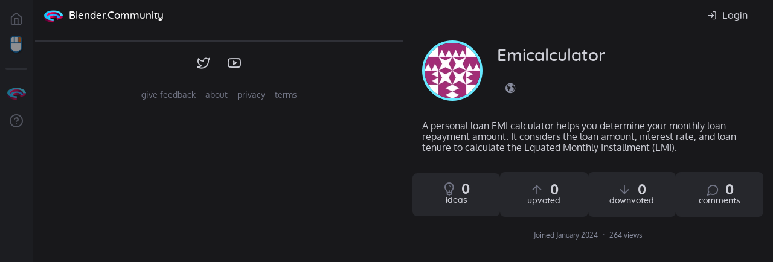

--- FILE ---
content_type: text/html; charset=utf-8
request_url: https://blender.community/emicalculator/
body_size: 4543
content:
<!DOCTYPE html>
<html lang="en">
  <head>


    <title>Emicalculator - @emicalculator &mdash; 
Blender Community
    </title>
    <meta name="theme-color" content="#00b7bf">

<meta charset="utf-8"/>
<meta name="viewport" content="width=device-width, initial-scale=1, shrink-to-fit=no"/>
<meta name="description" content="A personal loan EMI calculator helps you determine your monthly loan repayment amount. It considers the loan amount, in…"/>
<meta name="keywords" content="animation,animate,2d,3d,2danimation,cg,motiongraphics,blender,greasepencil,toonboom,tvpaint,flash"/>

<meta property="fb:app_id" content="384707122164385"/>
<meta name="twitter:card" content="summary_large_image"/>
<meta name="twitter:site" content="@BlenderToday"/>
<meta property="og:site_name" content="Blender Community"/>
<meta property="og:url" content="https://blender.community/emicalculator/"/>
<meta property="og:type" content="website"/>
<meta name="twitter:title" content="Emicalculator"/>
<meta property="og:title" content="Emicalculator"/>
<meta name="twitter:description" content="A personal loan EMI calculator helps you determine your monthly loan repayment amount. It considers the loan amount, in…"/>
<meta property="og:description" content="A personal loan EMI calculator helps you determine your monthly loan repayment amount. It considers the loan amount, in…"/>
<meta name="twitter:image" content="https://d3a2gvihmbqfjo.cloudfront.net/cache/a5/93/a59349506487bc927ac58ad8ad19a9e3.jpg"/>
<meta name="twitter:image:alt" content="Emicalculator on anima.to"/>
<meta property="og:image" content="https://d3a2gvihmbqfjo.cloudfront.net/cache/a5/93/a59349506487bc927ac58ad8ad19a9e3.jpg"/>
<meta property="og:image:width" content="1280"/>
<meta property="og:image:height" content="720"/>

    <link rel="icon" type="image/png" href="https://blender.community/static/favicon/favicon.58112853b96c.png">
    <link rel="icon" type="image/png" sizes="16x16" href="https://blender.community/static/favicon/favicon-16x16.779011ba22e2.png">
    <link rel="icon" type="image/png" sizes="32x32" href="https://blender.community/static/favicon/favicon-32x32.bfc4f2c192dc.png">
    <link rel="apple-touch-icon" sizes="180x180" href="https://blender.community/static/favicon/apple-touch-icon.87f44c154748.png">


<link href="https://blender.community/static/css/main.cc0c2e7493f8.css" rel="stylesheet" type="text/css" media="screen,projection" />

<style>:root {
  --accent-profile-h: 57789;
  --community-theme-color:  hsl(var(--accent-profile-h), 100%, 70%);
}
</style>

  </head>
  <body class="profile-landing">


    <div id="app" :class="{'is-entity-active': activeEntity, 'is-loading': isLoading}" class="app-container">
      <modal-container @toggle-modal="toggleModal" v-if="activeModalContent" :modal-type="activeModalType" :modal-title="activeModalTitle" :modal-content="activeModalContent"></modal-container>
      <nav class="app-nav">


<ul class="communities">
  <li class="c-main "><a data-tooltip="true" data-tippy-content="Home" data-tippy-placement="right" href="/" class="profile-avatar-container">
      <div class="community-logo"><i class="i-home"></i>
      </div></a><a href="/" class="community-name">Home</a>
  </li>


  <li class="c-rightclickselect "><a data-tippy-content="Right-Click Select" data-tippy-placement="right" data-tooltip="true" href="/c/rightclickselect/" title="Right-Click Select" class="profile-avatar-container ">
  <div class="profile-avatar avatar-size-medium"><img src="https://d3a2gvihmbqfjo.cloudfront.net/cache/70/12/70129cd159e57d165040904b6cd7d089.png" width="128" height="128" alt="Right-Click Select"/>
  </div></a><a href="/c/rightclickselect/" class="community-name">Right-Click Select</a>

  </li>
  <li class="separator">
    <hr/>
  </li>
  <li><a data-tooltip="true" data-tippy-content="All Communities" data-tippy-placement="right" href="/c/" class="profile-avatar-container">
      <div class="community-logo"><img src="https://blender.community/static/favicon/favicon.58112853b96c.png" alt="All Communities"/>
      </div></a><a href="/" class="community-name">All Communities</a>
  </li>
  <li class="c-about"><a data-tooltip="true" data-tippy-content="About" data-tippy-placement="right" href="/about/" class="profile-avatar-container">
      <div class="profile-avatar avatar-size-medium"><i class="i-help"></i>
      </div><a href="About" class="community-name">About</a></a>
  </li>
</ul>
      </nav>


      <main class="app-main">
        <header class="app-main-header">
          <div class="header-title"><button class="btn-navbar-toggle js-navbar-toggle"><span><i class="i-menu"></i></span>
</button><span><a href="/" title="Home" class="profile-avatar-container">
                <div class="profile-avatar avatar-size-medium"><img src="https://blender.community/static/favicon/favicon.58112853b96c.png" alt="Blender Community">
                </div></a></span><span><a href="/" class="header-community-title">Blender.Community</a></span>
          </div>
          <div class="header-action-bar">
            <div class="btn-toolbar-row">


<a href="/accounts/login/" title="Login with Blender ID" class="btn-link"><span><i class="i-log-in"></i><span>Login</span></span></a>
            </div>
          </div>
        </header>


<div class="app-main-content homepage-main">
  <div class="app-feed">



<footer class="site-footer">
  <div class="btn-toolbar-row"><a data-tooltip="true" data-tippy-content="Follow Blender Today on Twitter" href="https://twitter.com/BlenderToday" target="_blank" title="Follow Blender Today on Twitter" class="btn-link btn-icon"><span><i class="i-twitter"></i></span></a><a data-tooltip="true" data-tippy-content="Blender Community on YouTube" href="https://www.youtube.com/BlenderCommunity" target="_blank" title="Blender Community on YouTube" class="btn-link btn-icon"><span><i class="i-youtube"></i></span></a>
  </div>
  <div class="footer-nav">
    <ul>
      <li><a href="https://github.com/armadillica/dillo">give feedback</a>
      </li>
      <li><a href="/about/">about</a>
      </li>
      <li><a href="/privacy/">privacy</a>
      </li>
      <li><a href="/terms/">terms</a>
      </li>
    </ul>
  </div>

</footer>
  </div>
  <div class="app-detail homepage-activity">
    <div class="profile-info">
      <div class="profile-info-avatar"><a data-placement="" data-toggle="" href="/emicalculator/" title="emicalculator | Looking for work" class="profile-avatar-container is-looking-for-work ">
  <div class="profile-avatar avatar-size-large"><img src="https://d3a2gvihmbqfjo.cloudfront.net/cache/7b/6d/7b6d10c5951df7fc60183ad60fe8731b.jpg" width="128" height="128" alt="emicalculator"/>
  </div></a>
      </div>
      <div class="profile-info-details">
        <div title="emicalculator" class="profile-name"><span>Emicalculator</span>
        </div>

        <div class="profile-social">
          <div class="btn-toolbar-row"><a data-tooltip="true" data-tippy-content="http://www.calculatoremi.com/personal-loan-emi-calculator/" href="http://www.calculatoremi.com/personal-loan-emi-calculator/" rel="nofollow" target="_blank" title="http://www.calculatoremi.com/personal-loan-emi-calculator/" class="btn-link btn-icon"><span><i class="i-globe"></i></span></a>

          </div>
        </div>

      </div>
    </div>
    <div class="profile-info-extra">
      <div class="profile-bio">A personal loan EMI calculator helps you determine your monthly loan repayment amount. It considers the loan amount, interest rate, and loan tenure to calculate the Equated Monthly Installment (EMI).</div>

      <div class="profile-stats"><a href="/c/rightclickselect/?text=user%3Demicalculator" class="stat">
          <div><span><i class="i-idea"></i> 0</span><span>ideas</span>
          </div></a><a href="/c/rightclickselect/?text=upvoted-by%3Demicalculator" class="stat">
          <div><span><i class="i-arrow-up"></i> 0</span><span>upvoted</span>
          </div></a><a href="/c/rightclickselect/?text=downvoted-by%3Demicalculator" class="stat">
          <div><span><i class="i-arrow-down"></i> 0</span><span>downvoted</span>
          </div></a><a href="/c/rightclickselect/?text=commented-by%3Demicalculator" class="stat">
          <div><span><i class="i-comment"></i> 0</span><span>comments</span>
          </div></a>
      </div>

    </div>
    <div class="profile-details-meta">
      <ul>
        <li title="Jan. 25, 2024, 9:55 a.m.">Joined January 2024</li>

        <li>264 views
        </li>



      </ul>
    </div>




  </div>
</div>

      </main>
    </div>



<script type="text/javascript" src="https://blender.community/static/js/vendors.237e09e287be.js" charset="utf-8"></script>
    <script src="https://cdnjs.cloudflare.com/ajax/libs/axios/0.21.1/axios.min.js"></script>
    <script src="https://cdn.jsdelivr.net/npm/lodash@4.13.1/lodash.min.js"></script>
    <script type="text/javascript">axios.defaults.xsrfCookieName = 'csrftoken'
axios.defaults.xsrfHeaderName = "X-CSRFTOKEN"
    </script>

    <script src="https://cdn.jsdelivr.net/npm/vue@2.6.12"></script>
<script type="text/javascript" src="https://blender.community/static/js/mixins.f1a22b079fd4.js" charset="utf-8"></script>
<script type="text/javascript" src="https://blender.community/static/js/filters.8a67c180bc87.js" charset="utf-8"></script>



<script id="current-user-data" type="application/json">{"isAuthenticated": false, "isStaff": false, "isModerator": false, "username": null, "avatar": null, "url": null, "name": null, "notificationsCount": 0}</script>

<script id="community-data" type="application/json">""</script>



<script type="text/x-template" id="notifications-template">
  <div><a @click.stop="toggleNotifications" :class="{'has-notifications': hasNotifications, 'is-active': isDropdownOpen}" :data-notifications-count="initialNotificationsCount" href="#" id="js-tippy-notifications" class="btn btn-icon btn-link notifications-toggle"><span><i class="i-bell"></i></span></a>
    <div v-if="isDropdownOpen">
      <div class="notifications-container">
        <div class="notifications-header"><span>Activity</span><a @click.stop="markAllAsRead" href="#">Mark all as read</a>
        </div>
        <div class="notifications-content">
          <div v-if="notifications && notifications.length == 0" class="notifications-empty">No notifications yet.
          </div>
          <ul v-if="notifications && notifications.length > 0">
            <div v-for="notification in notifications" :class="'activity-verb-' + notification.verbSlug" class="activity-list-item"><a :href="notification.actionObjectUrl" class="activity-list-item-icon"><i :class="'i-' + notification.verbSlug"></i></a>
              <div class="activity-list-item-content">
                <div class="activity-list-item-header"><a :href="notification.actor.profileUrl" class="actor">{{ notification.actor.username }}
</a><span>{{ notification.verb }}</span>
                </div><a :href="notification.actionObjectUrl" :title="notification.actionObject" class="activity-list-item-action">{{ notification.actionObject }}
</a><a :href="notification.actionObjectUrl" class="date">{{ notification.timeSince }}</a>
              </div>
            </div>
          </ul>
        </div>
        <div v-if="urlNextPage" class="modal-action-container">
          <button @click="loadNextPage" :class="{'is-loading': isLoadingNotifications}" class="btn-wide btn-secondary js-toggle-prevent"><span>Load More</span>
          </button>
        </div>
      </div>
    </div>
  </div>
</script>
<script type="text/javascript">Vue.component('notifications', {
  mixins: [dropdownMixin],
  template: '#notifications-template',
  props: {
    initialNotificationsCount: Number,
    // Define the base url, queried everytime the dropdown is expanded
    urlNotifications: String,
    urlMarkAllAsRead: String,
  },
  data: function () {
    return {
      notifications: null,
      urlNextPage: null,
      notificationsCount: 0,
      isLoadingNotifications: false,
    }
  },
  computed: {
    hasNotifications: function () {
      return this.notificationsCount && this.notificationsCount > 0
    }
  },
  methods: {
    loadNotifications: function (urlNotifications, append) {
      this.isLoadingNotifications = true;
      axios
        .get(urlNotifications)
        .then(response => {
          if (append === true) {
            this.notifications.push(...response.data.results)
          } else {
            this.notifications = response.data.results;
          }
          this.urlNextPage = response.data.urlNextPage;

          this.isLoadingNotifications = false;
        })
    },
    toggleNotifications: function () {
      if (this.isDropdownOpen) {
        return this.hideDropdown()
      }
      this.loadNotifications(this.urlNotifications)
      return this.showDropdown()
    },
    loadNextPage: function () {
      this.loadNotifications(this.urlNextPage, true)
    },
    markAllAsRead: function () {
      axios
        .post(this.urlMarkAllAsRead)
        .then(response => {
          // Remove the notifications count from the page title.
          if (this.notificationsCount > 0) {
            document.title = document.title.split(") ").pop();
          }

          this.notificationsCount = 0;
          Snackbar.show({text: 'All notifications marked as read!', icon: 'i-check', showAction: false, customClass: 'success'});
        })
    }
  },
  mounted () {
    tippy('#js-tippy-notifications', {content: 'Notifications'})
    this.notificationsCount = this.initialNotificationsCount;

    // Append the notifications count to the page title.
    if (this.notificationsCount > 0) {
      document.title = '(' + this.notificationsCount + ') ' + document.title.replace(/ *\([^)]*\) */g, "");
    }
  }
})
</script>


<script type="text/javascript" src="https://blender.community/static/main/js/generic.2149d8c9a5ee.js" charset="utf-8"></script>


<script type="text/javascript" src="https://blender.community/static/js/tutti.f09baef4086e.js" charset="utf-8"></script>


    <script>tippy('[data-tooltip=true]');

    </script>

    <script async="" src="https://www.googletagmanager.com/gtag/js?id=UA-37082864-4"></script>
    <script>window.dataLayer = window.dataLayer || [];
function gtag() {
  dataLayer.push(arguments);
}
gtag('js', new Date());
gtag('config', 'UA-37082864-4');
    </script>

  </body>
</html>

--- FILE ---
content_type: application/javascript
request_url: https://blender.community/static/main/js/generic.2149d8c9a5ee.js
body_size: 543
content:
new Vue({el:'#app',mixins:[dropdownMixin,modalMixin],data:function(){return{activeEntity:null,isLoading:false,}},computed:{currentUser:function(){return JSON.parse(document.getElementById('current-user-data').textContent)},},mounted(){let modalToggles=document.querySelectorAll("[data-toggle='modal']");for(const modalToggle of modalToggles){modalToggle.addEventListener('click',evt=>{console.log(evt.currentTarget)
this.toggleModal({type:'generic_form',title:'Report',content:{'urlForm':evt.currentTarget.dataset.content_url}})},false);}},});

--- FILE ---
content_type: application/javascript
request_url: https://blender.community/static/js/tutti.f09baef4086e.js
body_size: 981
content:
function navbarToggle(el){this.classList.toggle('is-active');document.body.classList.toggle('is-navbar-expanded');}
for(let el of document.querySelectorAll(".js-navbar-toggle")){el.onclick=navbarToggle;}
function entityDetailClose(el){let app=document.getElementById('app');app.classList.remove('is-entity-active');activeEntity=document.getElementsByClassName("entity-list-item is-active");activeEntity[0].classList.remove('is-active');}
for(let el of document.querySelectorAll(".js-entity-detail-close")){el.onclick=entityDetailClose;}
function scrollToElement(el,where){let element=document.querySelector(el);if(where&&isNaN(where)){let whereElement=document.querySelector(where);element.scrollTop=whereElement.offsetTop;}else{element.scrollTop=where;}}
function fullscreenToggle(){document.body.classList.toggle('is-detail-fullscreen');}
function KeyPress(e){var evtobj=window.event?event:e
if(evtobj.keyCode==32&&evtobj.ctrlKey)fullscreenToggle();}
document.onkeydown=KeyPress;